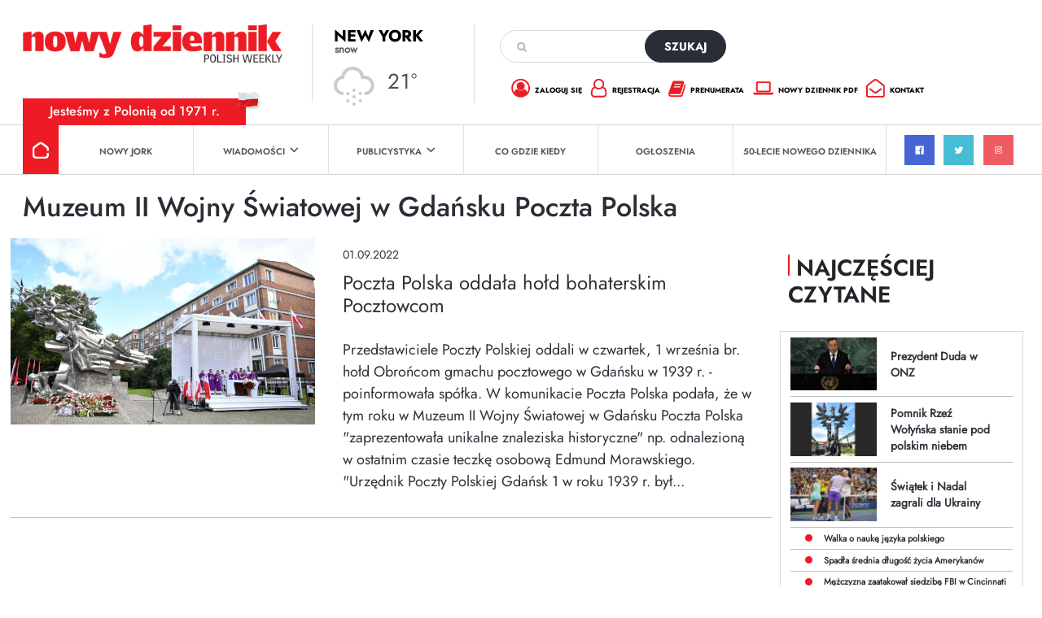

--- FILE ---
content_type: text/html; charset=utf-8
request_url: https://www.google.com/recaptcha/api2/anchor?ar=1&k=6Lc9Q4kpAAAAALKDHp35rbm9L3R0Cr8FXmC3rZHO&co=aHR0cHM6Ly9kemllbm5pay5jb206NDQz&hl=en&v=PoyoqOPhxBO7pBk68S4YbpHZ&size=invisible&anchor-ms=20000&execute-ms=30000&cb=uv5lhhc9iuj9
body_size: 48710
content:
<!DOCTYPE HTML><html dir="ltr" lang="en"><head><meta http-equiv="Content-Type" content="text/html; charset=UTF-8">
<meta http-equiv="X-UA-Compatible" content="IE=edge">
<title>reCAPTCHA</title>
<style type="text/css">
/* cyrillic-ext */
@font-face {
  font-family: 'Roboto';
  font-style: normal;
  font-weight: 400;
  font-stretch: 100%;
  src: url(//fonts.gstatic.com/s/roboto/v48/KFO7CnqEu92Fr1ME7kSn66aGLdTylUAMa3GUBHMdazTgWw.woff2) format('woff2');
  unicode-range: U+0460-052F, U+1C80-1C8A, U+20B4, U+2DE0-2DFF, U+A640-A69F, U+FE2E-FE2F;
}
/* cyrillic */
@font-face {
  font-family: 'Roboto';
  font-style: normal;
  font-weight: 400;
  font-stretch: 100%;
  src: url(//fonts.gstatic.com/s/roboto/v48/KFO7CnqEu92Fr1ME7kSn66aGLdTylUAMa3iUBHMdazTgWw.woff2) format('woff2');
  unicode-range: U+0301, U+0400-045F, U+0490-0491, U+04B0-04B1, U+2116;
}
/* greek-ext */
@font-face {
  font-family: 'Roboto';
  font-style: normal;
  font-weight: 400;
  font-stretch: 100%;
  src: url(//fonts.gstatic.com/s/roboto/v48/KFO7CnqEu92Fr1ME7kSn66aGLdTylUAMa3CUBHMdazTgWw.woff2) format('woff2');
  unicode-range: U+1F00-1FFF;
}
/* greek */
@font-face {
  font-family: 'Roboto';
  font-style: normal;
  font-weight: 400;
  font-stretch: 100%;
  src: url(//fonts.gstatic.com/s/roboto/v48/KFO7CnqEu92Fr1ME7kSn66aGLdTylUAMa3-UBHMdazTgWw.woff2) format('woff2');
  unicode-range: U+0370-0377, U+037A-037F, U+0384-038A, U+038C, U+038E-03A1, U+03A3-03FF;
}
/* math */
@font-face {
  font-family: 'Roboto';
  font-style: normal;
  font-weight: 400;
  font-stretch: 100%;
  src: url(//fonts.gstatic.com/s/roboto/v48/KFO7CnqEu92Fr1ME7kSn66aGLdTylUAMawCUBHMdazTgWw.woff2) format('woff2');
  unicode-range: U+0302-0303, U+0305, U+0307-0308, U+0310, U+0312, U+0315, U+031A, U+0326-0327, U+032C, U+032F-0330, U+0332-0333, U+0338, U+033A, U+0346, U+034D, U+0391-03A1, U+03A3-03A9, U+03B1-03C9, U+03D1, U+03D5-03D6, U+03F0-03F1, U+03F4-03F5, U+2016-2017, U+2034-2038, U+203C, U+2040, U+2043, U+2047, U+2050, U+2057, U+205F, U+2070-2071, U+2074-208E, U+2090-209C, U+20D0-20DC, U+20E1, U+20E5-20EF, U+2100-2112, U+2114-2115, U+2117-2121, U+2123-214F, U+2190, U+2192, U+2194-21AE, U+21B0-21E5, U+21F1-21F2, U+21F4-2211, U+2213-2214, U+2216-22FF, U+2308-230B, U+2310, U+2319, U+231C-2321, U+2336-237A, U+237C, U+2395, U+239B-23B7, U+23D0, U+23DC-23E1, U+2474-2475, U+25AF, U+25B3, U+25B7, U+25BD, U+25C1, U+25CA, U+25CC, U+25FB, U+266D-266F, U+27C0-27FF, U+2900-2AFF, U+2B0E-2B11, U+2B30-2B4C, U+2BFE, U+3030, U+FF5B, U+FF5D, U+1D400-1D7FF, U+1EE00-1EEFF;
}
/* symbols */
@font-face {
  font-family: 'Roboto';
  font-style: normal;
  font-weight: 400;
  font-stretch: 100%;
  src: url(//fonts.gstatic.com/s/roboto/v48/KFO7CnqEu92Fr1ME7kSn66aGLdTylUAMaxKUBHMdazTgWw.woff2) format('woff2');
  unicode-range: U+0001-000C, U+000E-001F, U+007F-009F, U+20DD-20E0, U+20E2-20E4, U+2150-218F, U+2190, U+2192, U+2194-2199, U+21AF, U+21E6-21F0, U+21F3, U+2218-2219, U+2299, U+22C4-22C6, U+2300-243F, U+2440-244A, U+2460-24FF, U+25A0-27BF, U+2800-28FF, U+2921-2922, U+2981, U+29BF, U+29EB, U+2B00-2BFF, U+4DC0-4DFF, U+FFF9-FFFB, U+10140-1018E, U+10190-1019C, U+101A0, U+101D0-101FD, U+102E0-102FB, U+10E60-10E7E, U+1D2C0-1D2D3, U+1D2E0-1D37F, U+1F000-1F0FF, U+1F100-1F1AD, U+1F1E6-1F1FF, U+1F30D-1F30F, U+1F315, U+1F31C, U+1F31E, U+1F320-1F32C, U+1F336, U+1F378, U+1F37D, U+1F382, U+1F393-1F39F, U+1F3A7-1F3A8, U+1F3AC-1F3AF, U+1F3C2, U+1F3C4-1F3C6, U+1F3CA-1F3CE, U+1F3D4-1F3E0, U+1F3ED, U+1F3F1-1F3F3, U+1F3F5-1F3F7, U+1F408, U+1F415, U+1F41F, U+1F426, U+1F43F, U+1F441-1F442, U+1F444, U+1F446-1F449, U+1F44C-1F44E, U+1F453, U+1F46A, U+1F47D, U+1F4A3, U+1F4B0, U+1F4B3, U+1F4B9, U+1F4BB, U+1F4BF, U+1F4C8-1F4CB, U+1F4D6, U+1F4DA, U+1F4DF, U+1F4E3-1F4E6, U+1F4EA-1F4ED, U+1F4F7, U+1F4F9-1F4FB, U+1F4FD-1F4FE, U+1F503, U+1F507-1F50B, U+1F50D, U+1F512-1F513, U+1F53E-1F54A, U+1F54F-1F5FA, U+1F610, U+1F650-1F67F, U+1F687, U+1F68D, U+1F691, U+1F694, U+1F698, U+1F6AD, U+1F6B2, U+1F6B9-1F6BA, U+1F6BC, U+1F6C6-1F6CF, U+1F6D3-1F6D7, U+1F6E0-1F6EA, U+1F6F0-1F6F3, U+1F6F7-1F6FC, U+1F700-1F7FF, U+1F800-1F80B, U+1F810-1F847, U+1F850-1F859, U+1F860-1F887, U+1F890-1F8AD, U+1F8B0-1F8BB, U+1F8C0-1F8C1, U+1F900-1F90B, U+1F93B, U+1F946, U+1F984, U+1F996, U+1F9E9, U+1FA00-1FA6F, U+1FA70-1FA7C, U+1FA80-1FA89, U+1FA8F-1FAC6, U+1FACE-1FADC, U+1FADF-1FAE9, U+1FAF0-1FAF8, U+1FB00-1FBFF;
}
/* vietnamese */
@font-face {
  font-family: 'Roboto';
  font-style: normal;
  font-weight: 400;
  font-stretch: 100%;
  src: url(//fonts.gstatic.com/s/roboto/v48/KFO7CnqEu92Fr1ME7kSn66aGLdTylUAMa3OUBHMdazTgWw.woff2) format('woff2');
  unicode-range: U+0102-0103, U+0110-0111, U+0128-0129, U+0168-0169, U+01A0-01A1, U+01AF-01B0, U+0300-0301, U+0303-0304, U+0308-0309, U+0323, U+0329, U+1EA0-1EF9, U+20AB;
}
/* latin-ext */
@font-face {
  font-family: 'Roboto';
  font-style: normal;
  font-weight: 400;
  font-stretch: 100%;
  src: url(//fonts.gstatic.com/s/roboto/v48/KFO7CnqEu92Fr1ME7kSn66aGLdTylUAMa3KUBHMdazTgWw.woff2) format('woff2');
  unicode-range: U+0100-02BA, U+02BD-02C5, U+02C7-02CC, U+02CE-02D7, U+02DD-02FF, U+0304, U+0308, U+0329, U+1D00-1DBF, U+1E00-1E9F, U+1EF2-1EFF, U+2020, U+20A0-20AB, U+20AD-20C0, U+2113, U+2C60-2C7F, U+A720-A7FF;
}
/* latin */
@font-face {
  font-family: 'Roboto';
  font-style: normal;
  font-weight: 400;
  font-stretch: 100%;
  src: url(//fonts.gstatic.com/s/roboto/v48/KFO7CnqEu92Fr1ME7kSn66aGLdTylUAMa3yUBHMdazQ.woff2) format('woff2');
  unicode-range: U+0000-00FF, U+0131, U+0152-0153, U+02BB-02BC, U+02C6, U+02DA, U+02DC, U+0304, U+0308, U+0329, U+2000-206F, U+20AC, U+2122, U+2191, U+2193, U+2212, U+2215, U+FEFF, U+FFFD;
}
/* cyrillic-ext */
@font-face {
  font-family: 'Roboto';
  font-style: normal;
  font-weight: 500;
  font-stretch: 100%;
  src: url(//fonts.gstatic.com/s/roboto/v48/KFO7CnqEu92Fr1ME7kSn66aGLdTylUAMa3GUBHMdazTgWw.woff2) format('woff2');
  unicode-range: U+0460-052F, U+1C80-1C8A, U+20B4, U+2DE0-2DFF, U+A640-A69F, U+FE2E-FE2F;
}
/* cyrillic */
@font-face {
  font-family: 'Roboto';
  font-style: normal;
  font-weight: 500;
  font-stretch: 100%;
  src: url(//fonts.gstatic.com/s/roboto/v48/KFO7CnqEu92Fr1ME7kSn66aGLdTylUAMa3iUBHMdazTgWw.woff2) format('woff2');
  unicode-range: U+0301, U+0400-045F, U+0490-0491, U+04B0-04B1, U+2116;
}
/* greek-ext */
@font-face {
  font-family: 'Roboto';
  font-style: normal;
  font-weight: 500;
  font-stretch: 100%;
  src: url(//fonts.gstatic.com/s/roboto/v48/KFO7CnqEu92Fr1ME7kSn66aGLdTylUAMa3CUBHMdazTgWw.woff2) format('woff2');
  unicode-range: U+1F00-1FFF;
}
/* greek */
@font-face {
  font-family: 'Roboto';
  font-style: normal;
  font-weight: 500;
  font-stretch: 100%;
  src: url(//fonts.gstatic.com/s/roboto/v48/KFO7CnqEu92Fr1ME7kSn66aGLdTylUAMa3-UBHMdazTgWw.woff2) format('woff2');
  unicode-range: U+0370-0377, U+037A-037F, U+0384-038A, U+038C, U+038E-03A1, U+03A3-03FF;
}
/* math */
@font-face {
  font-family: 'Roboto';
  font-style: normal;
  font-weight: 500;
  font-stretch: 100%;
  src: url(//fonts.gstatic.com/s/roboto/v48/KFO7CnqEu92Fr1ME7kSn66aGLdTylUAMawCUBHMdazTgWw.woff2) format('woff2');
  unicode-range: U+0302-0303, U+0305, U+0307-0308, U+0310, U+0312, U+0315, U+031A, U+0326-0327, U+032C, U+032F-0330, U+0332-0333, U+0338, U+033A, U+0346, U+034D, U+0391-03A1, U+03A3-03A9, U+03B1-03C9, U+03D1, U+03D5-03D6, U+03F0-03F1, U+03F4-03F5, U+2016-2017, U+2034-2038, U+203C, U+2040, U+2043, U+2047, U+2050, U+2057, U+205F, U+2070-2071, U+2074-208E, U+2090-209C, U+20D0-20DC, U+20E1, U+20E5-20EF, U+2100-2112, U+2114-2115, U+2117-2121, U+2123-214F, U+2190, U+2192, U+2194-21AE, U+21B0-21E5, U+21F1-21F2, U+21F4-2211, U+2213-2214, U+2216-22FF, U+2308-230B, U+2310, U+2319, U+231C-2321, U+2336-237A, U+237C, U+2395, U+239B-23B7, U+23D0, U+23DC-23E1, U+2474-2475, U+25AF, U+25B3, U+25B7, U+25BD, U+25C1, U+25CA, U+25CC, U+25FB, U+266D-266F, U+27C0-27FF, U+2900-2AFF, U+2B0E-2B11, U+2B30-2B4C, U+2BFE, U+3030, U+FF5B, U+FF5D, U+1D400-1D7FF, U+1EE00-1EEFF;
}
/* symbols */
@font-face {
  font-family: 'Roboto';
  font-style: normal;
  font-weight: 500;
  font-stretch: 100%;
  src: url(//fonts.gstatic.com/s/roboto/v48/KFO7CnqEu92Fr1ME7kSn66aGLdTylUAMaxKUBHMdazTgWw.woff2) format('woff2');
  unicode-range: U+0001-000C, U+000E-001F, U+007F-009F, U+20DD-20E0, U+20E2-20E4, U+2150-218F, U+2190, U+2192, U+2194-2199, U+21AF, U+21E6-21F0, U+21F3, U+2218-2219, U+2299, U+22C4-22C6, U+2300-243F, U+2440-244A, U+2460-24FF, U+25A0-27BF, U+2800-28FF, U+2921-2922, U+2981, U+29BF, U+29EB, U+2B00-2BFF, U+4DC0-4DFF, U+FFF9-FFFB, U+10140-1018E, U+10190-1019C, U+101A0, U+101D0-101FD, U+102E0-102FB, U+10E60-10E7E, U+1D2C0-1D2D3, U+1D2E0-1D37F, U+1F000-1F0FF, U+1F100-1F1AD, U+1F1E6-1F1FF, U+1F30D-1F30F, U+1F315, U+1F31C, U+1F31E, U+1F320-1F32C, U+1F336, U+1F378, U+1F37D, U+1F382, U+1F393-1F39F, U+1F3A7-1F3A8, U+1F3AC-1F3AF, U+1F3C2, U+1F3C4-1F3C6, U+1F3CA-1F3CE, U+1F3D4-1F3E0, U+1F3ED, U+1F3F1-1F3F3, U+1F3F5-1F3F7, U+1F408, U+1F415, U+1F41F, U+1F426, U+1F43F, U+1F441-1F442, U+1F444, U+1F446-1F449, U+1F44C-1F44E, U+1F453, U+1F46A, U+1F47D, U+1F4A3, U+1F4B0, U+1F4B3, U+1F4B9, U+1F4BB, U+1F4BF, U+1F4C8-1F4CB, U+1F4D6, U+1F4DA, U+1F4DF, U+1F4E3-1F4E6, U+1F4EA-1F4ED, U+1F4F7, U+1F4F9-1F4FB, U+1F4FD-1F4FE, U+1F503, U+1F507-1F50B, U+1F50D, U+1F512-1F513, U+1F53E-1F54A, U+1F54F-1F5FA, U+1F610, U+1F650-1F67F, U+1F687, U+1F68D, U+1F691, U+1F694, U+1F698, U+1F6AD, U+1F6B2, U+1F6B9-1F6BA, U+1F6BC, U+1F6C6-1F6CF, U+1F6D3-1F6D7, U+1F6E0-1F6EA, U+1F6F0-1F6F3, U+1F6F7-1F6FC, U+1F700-1F7FF, U+1F800-1F80B, U+1F810-1F847, U+1F850-1F859, U+1F860-1F887, U+1F890-1F8AD, U+1F8B0-1F8BB, U+1F8C0-1F8C1, U+1F900-1F90B, U+1F93B, U+1F946, U+1F984, U+1F996, U+1F9E9, U+1FA00-1FA6F, U+1FA70-1FA7C, U+1FA80-1FA89, U+1FA8F-1FAC6, U+1FACE-1FADC, U+1FADF-1FAE9, U+1FAF0-1FAF8, U+1FB00-1FBFF;
}
/* vietnamese */
@font-face {
  font-family: 'Roboto';
  font-style: normal;
  font-weight: 500;
  font-stretch: 100%;
  src: url(//fonts.gstatic.com/s/roboto/v48/KFO7CnqEu92Fr1ME7kSn66aGLdTylUAMa3OUBHMdazTgWw.woff2) format('woff2');
  unicode-range: U+0102-0103, U+0110-0111, U+0128-0129, U+0168-0169, U+01A0-01A1, U+01AF-01B0, U+0300-0301, U+0303-0304, U+0308-0309, U+0323, U+0329, U+1EA0-1EF9, U+20AB;
}
/* latin-ext */
@font-face {
  font-family: 'Roboto';
  font-style: normal;
  font-weight: 500;
  font-stretch: 100%;
  src: url(//fonts.gstatic.com/s/roboto/v48/KFO7CnqEu92Fr1ME7kSn66aGLdTylUAMa3KUBHMdazTgWw.woff2) format('woff2');
  unicode-range: U+0100-02BA, U+02BD-02C5, U+02C7-02CC, U+02CE-02D7, U+02DD-02FF, U+0304, U+0308, U+0329, U+1D00-1DBF, U+1E00-1E9F, U+1EF2-1EFF, U+2020, U+20A0-20AB, U+20AD-20C0, U+2113, U+2C60-2C7F, U+A720-A7FF;
}
/* latin */
@font-face {
  font-family: 'Roboto';
  font-style: normal;
  font-weight: 500;
  font-stretch: 100%;
  src: url(//fonts.gstatic.com/s/roboto/v48/KFO7CnqEu92Fr1ME7kSn66aGLdTylUAMa3yUBHMdazQ.woff2) format('woff2');
  unicode-range: U+0000-00FF, U+0131, U+0152-0153, U+02BB-02BC, U+02C6, U+02DA, U+02DC, U+0304, U+0308, U+0329, U+2000-206F, U+20AC, U+2122, U+2191, U+2193, U+2212, U+2215, U+FEFF, U+FFFD;
}
/* cyrillic-ext */
@font-face {
  font-family: 'Roboto';
  font-style: normal;
  font-weight: 900;
  font-stretch: 100%;
  src: url(//fonts.gstatic.com/s/roboto/v48/KFO7CnqEu92Fr1ME7kSn66aGLdTylUAMa3GUBHMdazTgWw.woff2) format('woff2');
  unicode-range: U+0460-052F, U+1C80-1C8A, U+20B4, U+2DE0-2DFF, U+A640-A69F, U+FE2E-FE2F;
}
/* cyrillic */
@font-face {
  font-family: 'Roboto';
  font-style: normal;
  font-weight: 900;
  font-stretch: 100%;
  src: url(//fonts.gstatic.com/s/roboto/v48/KFO7CnqEu92Fr1ME7kSn66aGLdTylUAMa3iUBHMdazTgWw.woff2) format('woff2');
  unicode-range: U+0301, U+0400-045F, U+0490-0491, U+04B0-04B1, U+2116;
}
/* greek-ext */
@font-face {
  font-family: 'Roboto';
  font-style: normal;
  font-weight: 900;
  font-stretch: 100%;
  src: url(//fonts.gstatic.com/s/roboto/v48/KFO7CnqEu92Fr1ME7kSn66aGLdTylUAMa3CUBHMdazTgWw.woff2) format('woff2');
  unicode-range: U+1F00-1FFF;
}
/* greek */
@font-face {
  font-family: 'Roboto';
  font-style: normal;
  font-weight: 900;
  font-stretch: 100%;
  src: url(//fonts.gstatic.com/s/roboto/v48/KFO7CnqEu92Fr1ME7kSn66aGLdTylUAMa3-UBHMdazTgWw.woff2) format('woff2');
  unicode-range: U+0370-0377, U+037A-037F, U+0384-038A, U+038C, U+038E-03A1, U+03A3-03FF;
}
/* math */
@font-face {
  font-family: 'Roboto';
  font-style: normal;
  font-weight: 900;
  font-stretch: 100%;
  src: url(//fonts.gstatic.com/s/roboto/v48/KFO7CnqEu92Fr1ME7kSn66aGLdTylUAMawCUBHMdazTgWw.woff2) format('woff2');
  unicode-range: U+0302-0303, U+0305, U+0307-0308, U+0310, U+0312, U+0315, U+031A, U+0326-0327, U+032C, U+032F-0330, U+0332-0333, U+0338, U+033A, U+0346, U+034D, U+0391-03A1, U+03A3-03A9, U+03B1-03C9, U+03D1, U+03D5-03D6, U+03F0-03F1, U+03F4-03F5, U+2016-2017, U+2034-2038, U+203C, U+2040, U+2043, U+2047, U+2050, U+2057, U+205F, U+2070-2071, U+2074-208E, U+2090-209C, U+20D0-20DC, U+20E1, U+20E5-20EF, U+2100-2112, U+2114-2115, U+2117-2121, U+2123-214F, U+2190, U+2192, U+2194-21AE, U+21B0-21E5, U+21F1-21F2, U+21F4-2211, U+2213-2214, U+2216-22FF, U+2308-230B, U+2310, U+2319, U+231C-2321, U+2336-237A, U+237C, U+2395, U+239B-23B7, U+23D0, U+23DC-23E1, U+2474-2475, U+25AF, U+25B3, U+25B7, U+25BD, U+25C1, U+25CA, U+25CC, U+25FB, U+266D-266F, U+27C0-27FF, U+2900-2AFF, U+2B0E-2B11, U+2B30-2B4C, U+2BFE, U+3030, U+FF5B, U+FF5D, U+1D400-1D7FF, U+1EE00-1EEFF;
}
/* symbols */
@font-face {
  font-family: 'Roboto';
  font-style: normal;
  font-weight: 900;
  font-stretch: 100%;
  src: url(//fonts.gstatic.com/s/roboto/v48/KFO7CnqEu92Fr1ME7kSn66aGLdTylUAMaxKUBHMdazTgWw.woff2) format('woff2');
  unicode-range: U+0001-000C, U+000E-001F, U+007F-009F, U+20DD-20E0, U+20E2-20E4, U+2150-218F, U+2190, U+2192, U+2194-2199, U+21AF, U+21E6-21F0, U+21F3, U+2218-2219, U+2299, U+22C4-22C6, U+2300-243F, U+2440-244A, U+2460-24FF, U+25A0-27BF, U+2800-28FF, U+2921-2922, U+2981, U+29BF, U+29EB, U+2B00-2BFF, U+4DC0-4DFF, U+FFF9-FFFB, U+10140-1018E, U+10190-1019C, U+101A0, U+101D0-101FD, U+102E0-102FB, U+10E60-10E7E, U+1D2C0-1D2D3, U+1D2E0-1D37F, U+1F000-1F0FF, U+1F100-1F1AD, U+1F1E6-1F1FF, U+1F30D-1F30F, U+1F315, U+1F31C, U+1F31E, U+1F320-1F32C, U+1F336, U+1F378, U+1F37D, U+1F382, U+1F393-1F39F, U+1F3A7-1F3A8, U+1F3AC-1F3AF, U+1F3C2, U+1F3C4-1F3C6, U+1F3CA-1F3CE, U+1F3D4-1F3E0, U+1F3ED, U+1F3F1-1F3F3, U+1F3F5-1F3F7, U+1F408, U+1F415, U+1F41F, U+1F426, U+1F43F, U+1F441-1F442, U+1F444, U+1F446-1F449, U+1F44C-1F44E, U+1F453, U+1F46A, U+1F47D, U+1F4A3, U+1F4B0, U+1F4B3, U+1F4B9, U+1F4BB, U+1F4BF, U+1F4C8-1F4CB, U+1F4D6, U+1F4DA, U+1F4DF, U+1F4E3-1F4E6, U+1F4EA-1F4ED, U+1F4F7, U+1F4F9-1F4FB, U+1F4FD-1F4FE, U+1F503, U+1F507-1F50B, U+1F50D, U+1F512-1F513, U+1F53E-1F54A, U+1F54F-1F5FA, U+1F610, U+1F650-1F67F, U+1F687, U+1F68D, U+1F691, U+1F694, U+1F698, U+1F6AD, U+1F6B2, U+1F6B9-1F6BA, U+1F6BC, U+1F6C6-1F6CF, U+1F6D3-1F6D7, U+1F6E0-1F6EA, U+1F6F0-1F6F3, U+1F6F7-1F6FC, U+1F700-1F7FF, U+1F800-1F80B, U+1F810-1F847, U+1F850-1F859, U+1F860-1F887, U+1F890-1F8AD, U+1F8B0-1F8BB, U+1F8C0-1F8C1, U+1F900-1F90B, U+1F93B, U+1F946, U+1F984, U+1F996, U+1F9E9, U+1FA00-1FA6F, U+1FA70-1FA7C, U+1FA80-1FA89, U+1FA8F-1FAC6, U+1FACE-1FADC, U+1FADF-1FAE9, U+1FAF0-1FAF8, U+1FB00-1FBFF;
}
/* vietnamese */
@font-face {
  font-family: 'Roboto';
  font-style: normal;
  font-weight: 900;
  font-stretch: 100%;
  src: url(//fonts.gstatic.com/s/roboto/v48/KFO7CnqEu92Fr1ME7kSn66aGLdTylUAMa3OUBHMdazTgWw.woff2) format('woff2');
  unicode-range: U+0102-0103, U+0110-0111, U+0128-0129, U+0168-0169, U+01A0-01A1, U+01AF-01B0, U+0300-0301, U+0303-0304, U+0308-0309, U+0323, U+0329, U+1EA0-1EF9, U+20AB;
}
/* latin-ext */
@font-face {
  font-family: 'Roboto';
  font-style: normal;
  font-weight: 900;
  font-stretch: 100%;
  src: url(//fonts.gstatic.com/s/roboto/v48/KFO7CnqEu92Fr1ME7kSn66aGLdTylUAMa3KUBHMdazTgWw.woff2) format('woff2');
  unicode-range: U+0100-02BA, U+02BD-02C5, U+02C7-02CC, U+02CE-02D7, U+02DD-02FF, U+0304, U+0308, U+0329, U+1D00-1DBF, U+1E00-1E9F, U+1EF2-1EFF, U+2020, U+20A0-20AB, U+20AD-20C0, U+2113, U+2C60-2C7F, U+A720-A7FF;
}
/* latin */
@font-face {
  font-family: 'Roboto';
  font-style: normal;
  font-weight: 900;
  font-stretch: 100%;
  src: url(//fonts.gstatic.com/s/roboto/v48/KFO7CnqEu92Fr1ME7kSn66aGLdTylUAMa3yUBHMdazQ.woff2) format('woff2');
  unicode-range: U+0000-00FF, U+0131, U+0152-0153, U+02BB-02BC, U+02C6, U+02DA, U+02DC, U+0304, U+0308, U+0329, U+2000-206F, U+20AC, U+2122, U+2191, U+2193, U+2212, U+2215, U+FEFF, U+FFFD;
}

</style>
<link rel="stylesheet" type="text/css" href="https://www.gstatic.com/recaptcha/releases/PoyoqOPhxBO7pBk68S4YbpHZ/styles__ltr.css">
<script nonce="0JpM-KVDmOSgY2IxQWMkvQ" type="text/javascript">window['__recaptcha_api'] = 'https://www.google.com/recaptcha/api2/';</script>
<script type="text/javascript" src="https://www.gstatic.com/recaptcha/releases/PoyoqOPhxBO7pBk68S4YbpHZ/recaptcha__en.js" nonce="0JpM-KVDmOSgY2IxQWMkvQ">
      
    </script></head>
<body><div id="rc-anchor-alert" class="rc-anchor-alert"></div>
<input type="hidden" id="recaptcha-token" value="[base64]">
<script type="text/javascript" nonce="0JpM-KVDmOSgY2IxQWMkvQ">
      recaptcha.anchor.Main.init("[\x22ainput\x22,[\x22bgdata\x22,\x22\x22,\[base64]/[base64]/MjU1Ong/[base64]/[base64]/[base64]/[base64]/[base64]/[base64]/[base64]/[base64]/[base64]/[base64]/[base64]/[base64]/[base64]/[base64]/[base64]\\u003d\x22,\[base64]\\u003d\\u003d\x22,\[base64]/[base64]/DosOXwrwSQxLDhhw+C8OwSsOKw4UTwrrCosOxK8ORw7bDu2bDsSvColbCtG/DvsKSBF7DuQpnAWrChsOnwpHDrcKlwq/CkcOdwprDkD9teCxxwrHDrxlmSWoSNkspUsOuwqzClRExwo/Dnz1VwppHRMKqNMOrwqXCt8O5RgnDksK9EVIqwofDicOHfwkFw49wc8Oqwp3Dk8OTwqc7w6p7w5/Cl8KxIMO0K1kILcOkwpgzwrDCucKfXMOXwrfDhWzDtsK7fcKIUcK0w5Vxw4XDhQ5qw5LDnsOEw5fDklHCksO3dsK6OEVUMz8vZxNEw6Foc8K2GsO2w4DCnMO7w7PDqyDDhMKuAmfCikLCtsOPwo50Gxwwwr10w5R4w43CscOaw7rDu8KZQcOYE3Uhw4gQwrZ1wrQNw7/[base64]/DgB7DlMKEXMO6WCvDisOeXcK5NEtIZsKEVcOVw5rDp8KNa8KMwojDpcK7UcOuw6dlw4LDtsKSw7NoJkrCkMO2w7JkWMOMcUzDqcO3BzzCsAMkTcOqFlfDtw4YIcO6CcOoXcKSBkYUZD8nw4/DklovwqUxKsOMw6PCq8ODw41dw7xDwo/CkcOSJMOFw6lDRgTDjcOVJsO0wrscw4oqwpHDqsOAwoIJwq3DvMKrw5VZw7/DkcKZwqjCpsKWw5l/cXvDusOKOMOLwozDmAVlwonDtXpVw5wkw604AsK6w5Auw7Ahw5PDjjtNwqTCssOzTyHCsTkCFQ9Uw45tHcKKZiAlw655w6DDjcONEMODcMOgeCjCgMKCUQTCkcKGPlgTMcOBw7rDuQ/DnG0cF8K2Z3TDicKtQWEgVMOvw7DDisOGHWRPwr/[base64]/[base64]/CuG4NRlDCtidpTsK/CsKXwqdweAfCsMOYSzpFfVtSRgAYFMOjZD7DlzHDklBwwqnDl3h0w5pswqbCrE/DijBhLVnDocOXTiTCllITw67ChjrDg8OTDcK2Iz0kwq3DvkHDoRJkwpPDvMOlDsOjV8O9w4zDoMKuS0NSbErCosOqG2jDrsKcF8KdcMKVVQPCi1Bnwq/[base64]/CqmLCsxnCmlVQJ2DDjMKXwrHDkMO4MDnCqxbCq8Oyw4rCsjTDocOdw7lvWyrCvG9GHXDCkMKQVUp8w5jCqsKIb2NFZ8KUZGPDtcKJREjDlMKpw55qBF91KMOTI8KZGj95EXPDukbCsA88w7zCn8KhwoNIcQDCrWtwP8K/w7/[base64]/[base64]/DlsOJGB/[base64]/CrMKePcK7M8Kzw4hKwqLCmsOmTMOnQMKySsK2cjDCtSxWw5LDpMK1w7TDqGrCjcOYw4NXFlTDiEhxw71RTUXCoQTCvcO6HnhDScKVFcK1wpXDgmpmw7DDmBDDhQbDmsO4wr03V3vCvsK0Sjoiwq8fwogow6rCl8KrXx5GwpbCpMKxw7wyFn3CmMOZw7/[base64]/[base64]/[base64]/[base64]/FcOiw6DDkcOqJS3CqcKgw5vCsiHDoSYVw77DlVxcw7twSQnCocKhwr3DuU/CvkvCncKhwoNEw4QTw6kbw7sfwpPDhRAvD8OPXMOCw6HCvAdiw6VnwrMIIMOhwofCnhnCscKmMsOLU8KMwqfDknfCvlNGw4/CkcO+woBcwpdkw4vDscObZl3Cn1BPTxfCr27DmlPCsxlLfQfCqsOOdyFkwrDDmkXCoMO9WMKCKG8oIMOZf8K8w63CkknClcKQLsO5w5DCp8Kvw7cbL3rCpsO0w4x3wpbCmsO7P8ObLsKPwpPDmMOawqsaXMO/[base64]/DrcKbJ8KrSFl5w71iBz7Dv8KIwpM0TsK2LcKmw57DnATCvg3DlhVdFMK8GMKIwp/DhibCgzhFQyDDhAw7wrxUw5VnwrXCnmrDusKeJzLCjMKMwopKHMOoworDpnfDvcKYw78bwpdFe8KgesOXGcKLOMKuDsOFYRfCgkjCnMOew6LDpz3CiBwcw4hNG0DDtsKzw57CrsO8SmnDnR/ChsKGw4nDmm1LfcK3wrV1w7/Dmy7DisKYwqkIwpMfaWvDjRs5XRPDj8OjDcOQXsKRw6PCtw07JsOjwoUqw6DCvnEhXMOkwrE7woXDhsKCw6kYwqUJIhBhw5ooFCbCosK+w4k9w4PDoBIIwoIEQQ8RXUzCsE8+wp/Dv8KONcOaKsOoDybDv8KYwrPDjcKZw7VZw5tKMTvDpAfDjhFPw5XDlWB7EGrDqgN4UBMQw4vDncKsw6daw5HCl8OcCcO6H8O6CsK+IlJ4wpvDnh3CtEjDtCLChBzCo8KbAsO9UjUTI09WKsKewpBKw4xAAMKFwqHDkzETBz1Vw5/CqyRScW7CtQYDwoXCuyUvC8KgScKzwpzDhUhuwrQ8w5bDg8KxwozCuWcywoBUwrM/wpnDvxxqw7AECwY7wqw+MMKNw77DjHMLwrg0LsKAw5LCo8Kyw5zDpjteFSU6PB/DnMK1XzfDnCdIR8KkK8OKwoMYw57DtMOXWV5qf8OZXsOFRcO0wpcMwprDksOdE8KGBcOVw5FTfjtTw5skwopHez8pRFHCq8KrRE7DlMKjwpLDr0vCpcKDwpLCqRwbTjQRw6fDi8OREnwHw5d/FzgKCjrDoRMuwq/CmsOoEmBkRUspw4DCuwLCpCTCl8K5w4vDsF0Xw4NKwoFGN8OXwpfDhFNCw6IwQmc5woECF8K0LDfDgF0gw7Yfw6XCmFdkOTFJwpUACMOmHHsCC8KWR8K4CUdGw7/DmcKywpUyDFrCi33CmRnDtUliHxLCsRLCgMK4BMOuwo0hQG0xwpE8NCzDkzhlO3wrOhE2HSMSw6RPw4hAwokPWMKQV8OoKmrDtxd+MnfCgsOIwqvCjsOzwrt9Z8O/GEPCsX/Do05Swox7X8OtDipiw6s2wrDDtMOgwqV5TUs2w4ExHlzDg8KOBCp9SgpGCks+UjRnwptSwqbCqw4/w6QUw4IGwocGw7xVw6EBwr0ow7vDlgjCvxV4wqnDtAdKUAYSWmkewrtAbHoBaDTCmcOHw7HCklbDrD/Ck2zCgUlrAmNhJsOow4LCvmZbWcOTw7MGwpnDocOaw7BHwr1HAsORR8KvPS7CrsKdw7xpKcKOw71dwpzCg3XDk8O1PUjCilcreyfCoMOkP8Kyw4cXw6vDtsOcw4nDhMOwHcOcwoZRw7DCtBfChsOKwpfDj8K/wot2wqhZNy5EwpUjAMOQOsOHw749w47Ct8O4w4gbJ2jCssO6w4TDtzPDm8KDCMKKw5bDlsKtw4zDsMKhw6HCn2UwDXwXDMOfbhTDpALDlHU1XHgRTMObw4fDssOkfcKWw5QQFcKWEMK9w6cPwpcMYMK8w6MlwqjCmXEscX4Uwr/[base64]/[base64]/DsMKZIQzDo0rCrl3DkXfChcKXHnXDuF4DecO6w4oIMsObZMO2w5Qaw67DiHzDiFwbw4jChcOUw6cidMKXETw/H8OsEwHCtiDDuMKBNR8DI8KYVhxdwrsWejLDqlU4bS3Cp8OMw7EdR1LDvmTCpUbCuRs1w7F9w6HDtsK6worCtcKpwqHDn0rCjsKhBlbCisOwJ8Olw5MlFMOVb8Ozw4ocw7ctNBPDjjbCl1krc8OQIUjDnk/DlCwpKBFSwrxew4BKwpdMw5/DsjbCi8Kbw4YDbMKFIGfCiikjw7zDkcKecGZOScOWQcOcT27DmcOWSiAww78CFMK6Y8KRPEdBNMOGw4rDjFJ2wrshwr3Cj3rCukvCkAQReVLCqsOVwqPCj8KycFnCvMO0VyoVG2YCw4nCrsO1Y8KFHW/CtsOMSxh0QRwAw6o1f8OTwpbCpcO2w5hFV8O1YzMGwpjDnAB7eMKdwpTCrG9idwhqw5PDhsO+dcK2w5bDolomR8Kybw/CsF7Cox0Mw4d2TMO9YsOZwrrCnBfCngoBOMKsw7NvZsKiwrvDisK8w706d1kIw5PCpsOiQ1NGSCHDkg0ZV8KbesKoDABLw7jDrV7Dm8KMKsK2QcKxA8KKb8OJCcO5w6F/wrlNGzXCkSsYKGfDojfDjjAXw4sSPzdxfQYdEyvCt8KQOsOBGcOCw77DuzvDuD3DtsOVw5rDtHpqwpPCmsOlw6ooHMKsUMOXwqvChjrCnyTDuTlVQcKrMwjDrxB7RMK0wqgCwqlAScK8PSkUw5zDhAsvTF9Aw7/[base64]/[base64]/w6ghV8Khwr7ChCHDo8KNw6TDjQ7DocOJLA7DhWDDpx3CtSwxYsK9TMKhPsKzUsKYw6hGZ8KedGVcwq9pO8K9w7rDizYDET1aeUElw7vDvsK3w7QzeMOzNRYvdwBQXMKpC3l3BBx/ICRWwpQwT8Oqw5cMwrTChcOQwqJ4fAVIO8OSw41WwqHDqcOGc8O6ZcOVw4vCiMKBA1cFwr/[base64]/[base64]/wp/DmlEPwoZew5dWw6LDggMUw5nDgMOhw7kiwpnDtcOOw5ktesO6wp/DgGYRTcK8EsOZXF4vw5QBZh3Cn8OlUsKRw6NNcsKsW2XDlknCq8Klw5PCpsK+wqJsIMKHecKewqTDssKxw4h7w7nDjhbCjsKBwokwZiBWbC4rw5TCssKXdcKdUcKnH2/[base64]/PsKBWWdoNB7DqcOqw4ZrfcOGRVEVE3dsw4/CrsOoUlTDnDTDrSjDkT7Cp8KCwog2NcOywpHCjmvDg8OvTlXDkFEaSj9MRsKET8KRWH7Dj3RWw5MsNDLCocKbwo7Cj8OEDyYHwp3Dm3tCZTLCpcK4wqnCosOFw5zDtcKmw77DncOgw4VRcErCksKWLSUbCsO7w4UDw63Dn8ORw6/DpU3ClsKDwrHCvMKZwpQDasOdFHnDjMKlXsKUX8OUw5TDlRZsw5RIw4AIaMKiVBrDi8OEwr/Cjn3DisKOwrLDgcO/Ehgnw77DocKlwrrDlTxrw6ICLsOVw4Y8f8KIwq5Qw6Vfe35Ke03DsSR/[base64]/CiRjDtAtuGBZ/[base64]/[base64]/w4HDg8KdOcOIKMOnL8KewrvCuUHDkjnDkcKLdMKIwqJ5wqXDnzx6WUnDujPCnABQSHtkwoTDiH7DvsO/CR/CvMKnfMKxDMKlYUnCoMKIwp/CrsKPIzzComLDk3M2w4/Cu8OJw7bDhsKgwr5QfQHCm8KSwr59EcOuw4XDlgHDgsK9woHDk2YgUcOKwqkdFMKAwqzCu3pROHXDp1YSw5LDssKywoMqdDzDjQ9SwqnCtXJaP0zDujo0EsOHw7pjB8O0RRJfw63CqsKAw7/Di8OIw4PDg0PCisO/[base64]/CoCnDhkM+w5w2ZwEiwp9Iw7Mgwp4uScK4UWDCkMOvQl7Ck0jDrSTCo8KYZBZuw5vDhcOBC2fDocKqH8KjwpISLsO8w4UmHk9mWRYKwozCusOuZsKKw6jDisOZQsOiw7YOD8OoEVDCjW/DsFPCrsK7wr7ColcxwqVGJ8KcHsKALMKVQ8KaVR3CnMOMwowdcU3DkwQ/w6jDkQggw6xjXiRIwq8Ow7N+w5zCpsKRfMKoXhMZw5Q+S8KswqbCvsK8NkDCrT4Yw7glwpzDt8KaAi/Dh8OqLQXDtcKCwp3Dt8OBw6HCs8KFcsOvKV3Cj8K+LsKnwqgeZBzDscOAwponZMKVwqTDnhYlb8OMXcKOwpTCgsKUMSHCgcKSNsO6w7LDnCTCgBfDrMOuMBAQwpjDtsOKRCwVw5hjwoMMOMO/woF5GsK0wpvDrBXChjg8HsKhw6LCriMUw7rCrjl8w5ZIw6ttw6ciMkXDqBvCh2bDvsOIf8OXNMK9w5rCjMKCwr8xwpDDscKcSsOfw6xew7FqYw1OLDYywrLCqcKiIFrDpMKWcsOzVMKSOSrDpMOCwr/DrUYeXg/[base64]/ClRgPwqUbCRHCpA7CgiYrP8OCLTrCgmLDmhTDpMKDc8O7LALDn8KXDB5RKcOVeXbDt8KjasOEMMK9wqtONTPDjsKEXcKRL8Oiw7fDvMKAwovCqU/[base64]/DvMOJwoXCqcKBwpNAwrfDksKnDkTCnjzDiFNhAMKtAsOaA0BdMwnCilg4w7wQwpHDtlcvwoAww4k5GzfDr8KjwqvCncOUQcOEMcOLbnPDhXzCoUPCi8KhK3DCncK3HRcjwp/[base64]/CtcOfwrrCjMKXw4HDgMK7cwTDp2w8woMpTcK4NMOCawPCnAQNZzoow6/Cl2EsfjJYI8KBLcKDwqQ5wrM9YMKaYxbClWzDksKAdWXCgSNvBMOYwrrCg0bCpsKDw4I8BxvCgMOMw5nCrQUEw5DDjHLDpsOQw5zDry7DtkTDvMK/woxDAcKSQ8KSw544GkjCk0V1ccKtwpZww7rDkUHDhmHDr8O6wrXDrmfCn8KNw7nDr8KPbXhgCsKHwo3CpsOqTjzCgnbCvsOJaHrCssOjT8OBwqPCql/[base64]/DjMO9DMKPw79DcmnClQA6SsOvw6rCpMOVw4/CgsOBwoPCg8OyKCHCkcKOcMK6wpXCiQQcBMOdw4TChMKmwqbCvk3CtsK6TyNuRMOuLcKIaCBEXsOqBSvCrcKtUQI/w7lcZ0Nkw5zCnsO2w77DvcOZZDBEwowIwrczw6rChyE3wpYTwrnCp8OeGsKow5DDlFrCssKDBDcrUsKIw5fCj1oZZCHDnV3DjiRCwp/DicKRe03DhRYsLMKuwqHDvG/DvMOSwoQdwq5FMGctJGINw47CqsKhwolrPUnDoBnDlcOOw6zDqC7DtcOGHiDDjsKxOMKCT8Kswp/[base64]/CnmtWw7ZCw7/DisKEOUw6wo/DrMOaw5PCgTrCoMOwDTd0wodTVwk4w6fDmhsxwr1Tw4ovB8K9UR5kwq12b8KHw68NPcO3wq3Ds8O6w5ccwoHChMKUd8KGw6jCpsOUA8ONEcKWw5I9w4TDjzdWSF/[base64]/DtF3Ct8OmwozCjFsZw6plwoXCuwrDssKAwplmPMOSw6HDvsOFVw7CkANvwpbCpmN3LcOawpgyHVrDrMKxWmXDsMOadsKIMcOiGMKpY1bCvsO5w4bCs8KWw5/[base64]/[base64]/Zj/[base64]/DkzgGWjNUBUHCpMOrfsOEfcKHL8OPMMOzVMOfKsOww6DCggEoa8K+bGY1w7PCmQHCrsOSwrHCpifDmBQnw7ESwo/Cu089wp3Cu8K/w63Do37Dr0nDuTrCvXIbw7DDgFUSO8OxaDPDl8OaIsKvw5nCsB4Qc8KjPkzChWXCrhE7w4RDw6PCrTzDm1jDrFjCokt4UMOIA8KAB8OMVGfDg8OZw6tBw77DscOkwonDrcOWwqvDn8OwwojDosOZw74/V0h7aHvCj8K6NF8rwothw6xxwq7Dmx/Du8OTMm7Dsj/CiwvDjTJZTHbCiwBRXgk2wqM+w5I6Yw3DscOKw7fCrcObEEkow5V5OsKswoQ2wrpQF8KGw77Cih4Uw7hPwrLDnnVtw7ZbwrfDtnTDs37CrMOJwr3Cg8OIB8Ozw7XCjnR7wpUWwrtLwqtXT8Odw5JjG25VGlvDhGTCt8OAwqLChxLCnsKsFjPCq8K0w6/ChsOHw7DClcK1wosfwqg6wrgUYRN0w70IwoMCwozDhTDCiFMROQ1fwpzDkRtfw4PDjMOaw7bDkS09P8K5w6QCw4/ClMOwQcO4EQ3CtxDCuXLCqBEuw51PwpLDsj1mS8Kwa8K5VsKEw6B9FUtlFCXDl8OBQDkvwrrCuHjCgRjCt8OyacOrwrYLwrhewocHw4/CkgXCoCF6eTYyQ3fCsRnDsAPDmwhxA8OtwrFqw6vDuH7ChcKbwp3DgcKvfmTDs8KYwqEEw7XCksKFwp8xc8KJcMObwqHCo8OWwq95w4k9OsKtwq/CosOSBMK9w5MrD8KYwrdKRADDgxnDhcOsZMOVRsOew6/[base64]/w4HDqMKvwrtXR8K9HFjCicObDHzDtzQNwqkPwpB1DDPCmF9Ew4jCiMKqwr8Fw7cGwo/Cj0E2Z8Kxwp8iwoN/wqkwfR3Cil/DkSRAw6LCncKRw6rCokwpwp9saB7Dig7Cl8KNf8O8wobDjzLCucOZwq4twrlewqlvDUvCp1UwMMKIwrAqc2LDlMKTwop6w74CE8KydcKjNg5OwqlFw4pOw7s6w7hdw4Enwq3DsMKQI8OFXsOAwq5GR8KifMKowrd6wq7CsMORw53DtjnDmcKLWCUwXcK1wpfDpMO/NsO3wrPCkywPw6ENwrBbwofDv1nDrsOJdMOva8K/a8OjKMOFE8Klw7vCh1vDgcK+w63CkUjCslbChTHDggrDocOFwpZyFMOTK8KcOsOcw5d6w7pmwogLw4A1w58DwoZpHXxeUcKnwq8Nw7nCjwttL3EdwrLCrWg/wrMgw7cQwr/[base64]/[base64]/[base64]/DnEMCwrcWwoDDl8KAQiLCgSdQwoh0w4TDt8OowojCn0EfwqLClAkNwqJtFXjDhcKqw6/CrcOFDCVreWtRworCiMOlHnLDvwRPw47Cm2pkwo3Dq8O+NmrCoEDCtVvCpn3CtMKAEcOUw6cTBMK5WMOqw5AWSMKAwot+WcKCw4JhTCbCjcKqZsOdw7dMwrpjH8KnwoXDj8O0wofCpcKlB0YvWgEewo4GClrCt01/w4XCl0cqK0DDmcKMQgkNFl/DisOsw4lBw7LDi0DDsEzDvxrDocO+bF1+B04lM2wtaMKlw55lBiQYf8OfRMOXHcOBw7U8a04gfhhtwp/[base64]/[base64]/[base64]/CsMOAwoVJbmsLw6UYCSrDrWseU1Uvw48Gw6ccCcKPBMKicm7Co8KmNsOpEsK5PW7DpWxHCzQ3w6B6wpw9HGMABAAsw4/[base64]/CjsK/[base64]/CrU7CjFDCqRJmecKBwr3CpAoDwqNjw7nCnUV8Dm0oOCYFwqTDk2bDn8OFegHCvcOMbEd6wpQPwoZcwqdgwpnDglwJw7zDrgPCr8OFJmHCthBOwr7DlQ4yGnrCiRMVQ8OQQ1nCmHwLw5TDlcKkwp4/eGPCkQ0vJ8O9E8Otwq7Di1TCm1/DjcOGAMKRw47CncOiw7piRiDDt8KmT8Kgw6tFD8OEw5Ujw6vDm8KOPMKiwooiw5kATMOIWU/Cq8Ouwq9NwozCqsKpw4fDhsO0EVXDm8KJMTbCoFHCqkPCt8Kiw7YnWcOuTEZ8KgxFHEEqwoLCpAwEw6DDlkvDrMKswq8YwonChmgZeg/CvXlmH03Dnm8+w4gkWjjDoMOKwp3CjR5uwrpNw57DkcKKwrnCimDDscO4woomw6HCrsOdYMOEIj4Nw4FuPsK+eMK2fSNAa8Okwp/CrTfDm1VXw4J+LMKFw57DrMOdw6Rba8Opw4vCiH3CnHEIf1Abw4dbI3jCosKNwqNMFBR/fH0hwoxRw7owCMKuOh9/[base64]/CiTDDkinCgiLCq3JjwrgkbcKxwppoCDhmETYKw4piwqwvwrDCkkkeb8KDd8Kof8KGw6fDh1AbDsOUwovCu8K7w4DCkcKIwo7DsUUFw4AaFDPDisKlw7RsVsKpV01DwpALU8K8wrnCjm00wrXCg2LCg8KHw5kZS2/DrMKUw7o8anPCicOSAMKRF8O3w4Ysw7UxByjDgMOpDsOMNsO0HG/[base64]/DuQ8ww7XDijnCjCbDnsK0PMKTw7w0CsO1w4lPXsKYw5J1V1Y1w7xiwoDCnsKkw5rDlcOacRMuYMOkwqPCu0bCqMOYXcKJwrfDrcO9wq3CnDXDusOrwrFJOsKIHV4SGsOcB3PDr3UVe8OsM8KFwpBrLMO6woTCjBIhJkAGw5Uqwo7DosOXwp/CnsKUYCtzZsKvw5Y0wofCt3lkRcKDwpzDqMO6MzN8OMOYw4R+wq3CnsKQCW7Cl0fDhMKcwrBww7/Dp8K7dsKvEznDs8OINkXCusOLwpHCnMOQwrwfw6PCj8K0ScKtT8KkZELDg8O2XsK0wpo0VClsw57Cj8O1DGAbH8O/w4Y8w4HCvsOVBMOcw60Tw7QpbFdlw71UwrpMeTxmw7xzwpDCucKswoHCkMOvKHzDuVXDj8O9w4s6wrd/wpgPw6pHw7l1wpvDjcO7RcKmdcOubEJ7wpXDnsKzw5/[base64]/Cj8KXM0DDisOoGXDDsMKkw7DClcKeX07Ch8KvV8KBwqQswpzCs8KVYzjCqFZWZcKTwoDCjw7Cl2NFTVLDvsOQAVXCp33CrcOLLCkgPH7DuDrCtcKdcxrDlXLDq8O+esOww7I2w57DqMO8wo5Sw7bDgkthwr/CuDTCjCbDoMOYw6MqfCbClcOFw5zCpzvDrsK9BcOxwrw6AMOmIEHCvMKqwpLDkmTDv09jwoNDFHMQVU4/wp4Fwq3CsX92F8K7w5hQYcK8w4nCpsKvwqPCtyBlwqUNwqktwqxnaAfChCNUEsKEwqrDqjXDnQVpBmLCmcOZOcKdw57DqVDChk9gw7oKwpnCnj/DlinCvcOUTcOmw4sqfV/DjMOqSsK3bMKWAsO5WsKtSMKOw7jCj0FRw41cIxZhw5MMwoQiNQY/W8KLcMOYw7TDqsKaFHjCii9HWjbDmS7CnFTCvsKKQ8KWTmTChwNNZMKQwpfDh8ODw503U3lSwpQEfz/[base64]/CswnDsD/[base64]/wr3DqcOZQMKcw6HDpcOLwpfDjX52UTnCtcKxSsOowqdWZXlBw5FvEEbDjsOBw7DDhcOaCwfCrgbDnjPCk8Oiwphbaw3Dm8KWw6tVw6bCkFk2FcO+w59QMQ3DpFl4wqnDucOrN8KMRcK3w60zb8Ogw5LDh8O6w5xoTMK3w6jDvwVqYMK2wrjCiHLCsMKISm1/JMOZPMOnwogpCMOWw55yXHonwqsywoc6w4nCiirCr8KROkd7wrsRw7kpwr4zw59DAMKwQ8KCYcO/wop9w6Q9wrrCp2p4wqwtw6zCmyDCh2cOVxR4w4J3N8OXwqXCu8O5wrXDo8K6w6o/wqNsw4tTw643w4rCq1nCksKJC8KdZ2o9TMKtwotnYcONBD9yecOnfhzClzIOwrJRScO/dGTCpQvCncKHGsOHw4/Dm3zDkgXDnw09EsORw5HCj2l9Q1HCsMKlOMKDw4sgw7ZZw5XChMKKHFhBCntSD8KXfsOyBMOqb8OSbTNHJjhxwqErIMKGRcKjNMOiwonDu8Ogw74mwo/CsBZ4w6AKw57Cn8Kud8KJNGMMwp/CpzRae1NkXhMiw6t6b8OPw6nDtSPCnn3CplsABcKBOsKpw4nDvMKzfBTDj8OJR2PDpMKMA8KWHX0pMcKOwp7DpMKOwrrCvF3Cq8OUEsKBw7fDsMK0asKqMMKAw5B6CUUJw4jCv3/[base64]/DgkMaw6DDgMOOUsOKw4DDjmXCrms1w6cQwpREaMO7woXCt8KlUSlJCiHDpRBvwrfDsMKEw6VjZV/DrE4uw75AWcKlwrTCnHYSw4dYQ8OQwrgbwoUmeQ9KwpQ5MxgdIx7Ci8O3w7A8w5fCnHh/CMKCTcKbwr9XLjzCgR4sw78tX8OLwotLBm/DisOEwpMGfG05wpvCmEoRJ3QCwqRgbMO6d8OSKCFrfMK9eiTCnVHDvCEEOVNdVcOmwqHCsk02wrwWKUgrw75cbFrDvlXCl8OSSnJqZsKKJcOqwpt4wobCp8KuXEB7w4DCpkpuw54FfcOrKwsUaRY8QMKtw4XChMKjworCicO/w6xjwpp6ZEvDo8KRTXTClzxvwoN9VcKtwpzCisKjw77DtMOuw5IGwoQbwqfDmsKKdMKHw4fDpg99Rj7DncOLw6h6wooLwpw+w6zChhkiHRIHBR9ofsOEUsOka8Kfw5jCucONNMKBwotSwqhRw4saDh/CqhgWcBXCrh/DrsOQw5rDiS5RfsORwrrDiMKKWsK0w7PCnhY7w6bCiWVaw5k8EcO6V2LCiSZDYMOweMKOJcKzw71uwocgWMOZw4vDq8O4WUPDhMK7w6LCvcK5w5FVwosFU3U/wrzDpCIpHcK4V8K/dsOqw7srRCTCi2pJGWt3wr/[base64]/DthzDpsObwpDCs8ObVxErV8Ojw6DDiMOHw5DCusOMBHvCi2bDrsOwf8Kgw5h/wqDCvcOewo5Ew4xQcT0Vw5nCkMOXAcOiw5pAwpDDvXrClQnCnsOAw7LDv8O8YsKHwoIZwrfCqcOlwoVgwoTDgxXDohPCs28WwrbCozDCvCQyZ8KtWcOzw51dw4zCh8OXbMK/BH12a8OZw4jDncONw7XDi8Kmw77ChcOAO8KnGgXDkhPDg8O/[base64]/DiknCksK2wpXDphFww5PDlcKSLsK9OcOudcKnwrHCuUzDvcOow6Rxw6xHwpTCmCXChSEUI8Oow5/CncKFwpAPeMOfw7vCvMK1LQTDjxjDtSPDrAsPeGvDnsOLwpIKIWDDnGYrN1s/[base64]/DkMKAasKYeHrCjMOMw4jDk07DrRMBwrVrwpzDs8KUJsKPUsOXXsOdwpQGw7BNwqEEwrI+w67DuHnDsMKLwo/DhsKiw6LDn8Ocw49qACnDqld/w6kmGcOzwq5FdcOFZRt0wrwNwrpWwrTDgVPDriDDqHnDglI0XApzGsK4XwzCh8O5woZyKMOzJMOmw4fCjk7DhsOBW8OTwo0Lwr4SQQ8mw6lswq8tE8OcSMOPZnNLwoHDvsOWwqHDkMOrMcOpwr/DvsOAXMOzJGPDpjTDtCzDvnHDlsObw7vDjsO7w63DjjkfE3MgfsKSw4TCkidsw5BmQQHDuTXDlcO8wq3CkD3DlUPDqMKlw7zDncKjw7zDizgBfMOlSMKTHjXDkyfDk2PDkMOlVTfCtl1kwqNWw5bCvcKwCA1Zwo4mwq/[base64]/Dk8KdfcKNwpgzAsOewpcATcOYw5wUM8KrBcK8fixlwqLDogDDn8KTHsKXw6jDv8Oiwrhpwp7CrnDCi8KzwpfCiGLCpcKzwql4wpvDk0t6wr92AGLCoMK6w6fCigUqV8OcGsKRNhBbC2LDh8OGw7rCjcK8w69Mwq3ChMKJRmcOw7/[base64]/Cm3wEwoNiVMKMNU3DpcKFwq07wqvCj8OeS8Oxw58kNMK5DcOow7tVw65Pw73CiMOpwpwJw5LChcK/w7XDjcKkE8OAw4AtdQwRVMKpFX/[base64]/DrHfDvRw+RcKhVcOZHsKUw6lRXmsSIcKHZTHCrAhLLMKawpZhLw0xwovDjmPCr8KUWsKqwpTDpHbDu8Ogw5vCj24lw4HCiGrDrsOFw5hKYMKraMO4wr/Cu0ZuKcKKwr4LSsO5wp0TwpBhKUBbwqDClcKvwpw2SsKJw73Cly9BWsOtw7Q3FsKzwrxwP8O/wpvDkVrCn8OMEcOmDV3DuxI8w57ChH3Di0otw5N9ZRFndDkMw5NJYUNpw6/DggVvPsOdY8KEJh15HjfDh8KSwqxswrHDpGo1woHCsxBeS8KTVMKEN3LCplPCosOqRMKOw6rDkMKcHMO7b8KxLUYqw49Lw6XCgSh/KsKjwpAxw5/[base64]/DoMK2FMOObcKkwr/ChcO2HXbCsSMyGsOBYcObwq7Cp3kgNAclAcOOaMKeGcKawqtXwrXDlMKtdDnCgsKvwrxLwo47w6/CiGY0w5MGQyMPw5zCgGEWI2svw7rDmko5Yk3Dm8OaVgHDosOawp8Kw7NhbsO5WhNFY8KMM3dzwqtSwowiw4bDpcO5wp0wKwAFwqclBMOgwqfCsFs/bD5Gw4UVKUjCp8KxwoJFwrAhwrLDvcKow6FrwpVDwrrDs8KDw7rClBXDvcKjRgJqBgNPwqN2woFFRMOgw7XDlXEiOj/DlsKTw6YdwrItXMKpw6V2dlHCnRhnwpwtwpbDgCzDmDo8w5zDoHnCvjDCpsOHw4ojNAcKw5ZNNMK8WcKhw63CrXrCtUrCthvDoMKvw5zDpcOJJcKxJcOXw7czwpwZDH5sWcOcDcO7wqoVKFx9bV45SsO2aH9rDlDDu8KHwqsYwrw8VBnCs8OMVsOjKsKewrnDicK/Induw5TCnlRewrVQUMK2asKQw5zCg0PCoMOAT8KIwpcbUxvDtcOqw7ZBw7RHwr3CosO9EMK/SA0MSsO8w5HDp8KgwqA0LcOfw67Cm8KyGwNsQ8KLw4wBwpYycMOVw7QHw4Q6RsKVw7oDwpZnFsOEwrs5w6TDvDfDqGHCucKowrE4wrrDjT3DsVpqfMK7w7BswpvCmMK1w4LCm2jDjsKOwrxCRQ/CvsO+w7vCh3HDocO6wqPCmUXCj8KxWcOdeGsUKF3DjR7Dq8Kbb8KxKcKxeFNFdyVuw6Ytw6DDr8KgacOnK8Kiw4N9UwBVwpIYDT/Dkht/SEfDrBnCqcK/wofDjcOZw5pPBBfDksKCw4nDkXgXwosTIMKmw6fDtzfCiHxOHMO6w5oXIFYICMOxCcK1Oi/DhCfCmRgmw7jCn2Fyw6nDnxhWw7HDkQ4AbzRqLlLDksOHLhV9LcK6VFVdw5YScnE8HX0iGkU+wrTChMKvwprDg0rDkzwzwrYhw57Ci0/[base64]/Ct0lpw5lrKk9gQFbDrz/Dk8O6w6LCtMOPHjbCkcO3w6rDrMOpOiVrclzDqsONMmrDtyFMwrJzw593L1vDgMKRw45KEU5dJsKkwoN0BsOowpluEVAmCA7DpgQIecOqwptHwqbDunnDosOzw4Z9RsKuRGtsPlA/w7nDm8OfQMKow77Dgj93Zm7CgzRZwrpGw4rCpnFtQRBWwqHCpBMSakwGDsO5OMOIw5khw5XDkwbDvkVUw7DDiT0Vw6DCrjo3IMO/wq5aw7LDo8OPw6fCosKVEMKqw7HDiSkrw78Lw5YmUcKSL8KNwp8sV8OSwoQ3wow/bcOkw60LQBvDgsOLwqIPw6YZfMKTLcO4wojCiMO+aRBnbgPCqx7CgQ7Dq8K4RMOJwo/CscO7HjdcBQnCk1kDMzIjOcKew5MmwrwcSGgFFcOMwp4YRsO8woh8fcOlw4UUw5rCgzzCmx9TFMKCwpfCvMK+w73CvcOjw6XDtMOAw5/[base64]/CuTDDt8KMVMKKWGQBwrPCqsKBw4AnXcKJwp3CuE3DjsKUOcOaw5Epw5vDt8O+wqbCkXIEw7A2wovDoMOsJsO1w4zCrcKrE8O6Mkgiw74Yw48Ew6LDtGXCvMOMGB8Kw6TDqcKqVyw/wp7ChMOpw7Q/wpnDn8O2w7zDmntCTErCsC9TwqbDocOnHjPCs8KOSsK3QcO/wrTDjRp2wrbCnlR2E0XDmMOpd2RIMR9Gwqxcw71wTsKuUMK9USkpRlfDiMKSJR9ywrdSw61mC8KSSXMKwonCsyFPw7/CmWNUwqjDtsKKahdEcGocIxAVwpnCt8OFwrhfw67CiUbDmcKHKcK4LU/Dv8KKfcK2wrrCmATCo8O6UsKvQEPDuj7DjMOQAS/ChgvDgsKXc8KVBlsJSkdRYlXDlsKWw4kEw7p+IiU0w7rCqcKPw4nDssKow5rCjC98BsOMPjTDkQhbwp/DhcO/ScOlwpfDiBfDp8KUwqRgLMKCwqjDs8OHXhYcL8Kkw4rCuWUoZl5Mw7zDscKMw4E0XSzCl8KTw5/DpsKqwo3Cri4gw5dQw7DDuzzDusOoRFNEPXM9w49Yc8KTwo1sOlzCs8KSw5bDrnZ8QMKvJsKGw5gFw6Z2HMKwFEPCmiUSccOFw6VfwoobGHx6wpU/bkjDsCnDlcKAw71jOcK7UmHDisOqwonCl1nCqMOsw77CncO0WcOROFPDrsKDw7TCml0peWTDmUTDiCHDmsO8VQZSU8KHYcOcEG57CQs7wql1ZxHDmGJ1BiBFKcOwAD7CvcOIw4LDsHE8HsObdCXCoD/DjcKwPjQFwpBxMXzCtHo1w5TDkxXDrsKjaCPCjMOpwpkmWsObWcOjfk7CkCQDwqLDuETCpcOkw63Ck8KtPhg8wrwMw65oMMKmE8KhwoDCiH4ew6bCsh9Yw4XDinzCvh0Bwo0fecO/[base64]\\u003d\x22],null,[\x22conf\x22,null,\x226Lc9Q4kpAAAAALKDHp35rbm9L3R0Cr8FXmC3rZHO\x22,0,null,null,null,1,[21,125,63,73,95,87,41,43,42,83,102,105,109,121],[1017145,536],0,null,null,null,null,0,null,0,null,700,1,null,0,\[base64]/76lBhnEnQkZnOKMAhnM8xEZ\x22,0,0,null,null,1,null,0,0,null,null,null,0],\x22https://dziennik.com:443\x22,null,[3,1,1],null,null,null,1,3600,[\x22https://www.google.com/intl/en/policies/privacy/\x22,\x22https://www.google.com/intl/en/policies/terms/\x22],\x22VQaZpikrwEjntJ9bGlUd2G0GRrIjDyI51blCB95a+6s\\u003d\x22,1,0,null,1,1769397779192,0,0,[2,151,204,5,129],null,[10,8,12,187,96],\x22RC-KuLVRsybHLb-oA\x22,null,null,null,null,null,\x220dAFcWeA4R0GxRE9OATkAn64dC7f_07ZI521ZvzqttqGpHC-e_Q9hWoTfuI9rQcQQN3HvpmmOei8CBEOKH7MTHtQw5P4UXO-nXbw\x22,1769480579350]");
    </script></body></html>